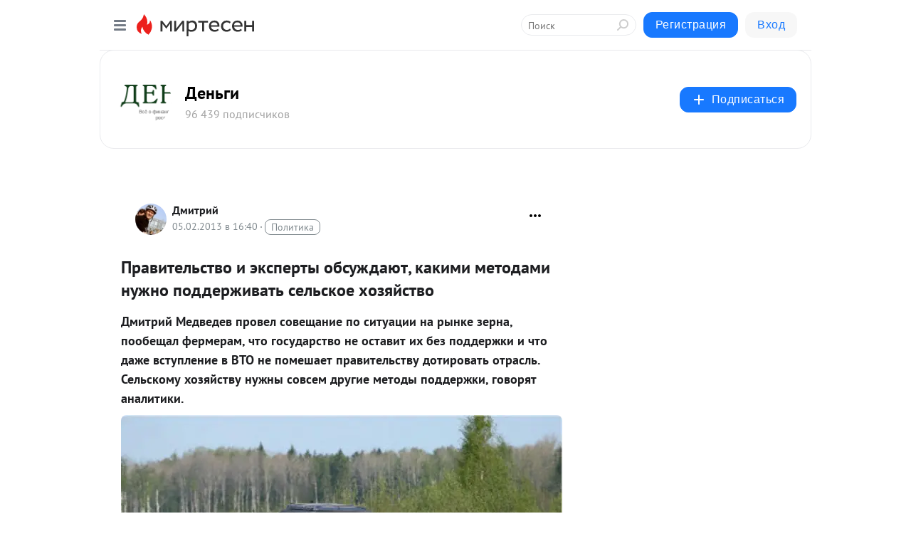

--- FILE ---
content_type: application/javascript;charset=UTF-8
request_url: https://exad.smi2.ru/jsapi?action=rtb_news&payload=CAQSJDJlMjI2ZTY4LTkzODctNDFmYS1hMmJkLWM1MTg2YTIxZGJkZhodEIHL48sGIgVydV9SVSoMMTMuNTkuMjI0Ljg0MAEiqAEIgAoQ0AUanwFNb3ppbGxhLzUuMCAoTWFjaW50b3NoOyBJbnRlbCBNYWMgT1MgWCAxMF8xNV83KSBBcHBsZVdlYktpdC81MzcuMzYgKEtIVE1MLCBsaWtlIEdlY2tvKSBDaHJvbWUvMTMxLjAuMC4wIFNhZmFyaS81MzcuMzY7IENsYXVkZUJvdC8xLjA7ICtjbGF1ZGVib3RAYW50aHJvcGljLmNvbSkqEQjkpAMaC21pcnRlc2VuLnJ1MsYDCmxodHRwczovL2RlbmdnaS5taXJ0ZXNlbi5ydS9ibG9nLzQzNzkyMDIxMjgwL1ByYXZpdGVsc3R2by1pLWVrc3BlcnR5aS1vYnN1emhkYXl1dCwta2FraW1pLW1ldG9kYW1pLW51emhuby1wb2QSbGh0dHBzOi8vZGVuZ2dpLm1pcnRlc2VuLnJ1L2Jsb2cvNDM3OTIwMjEyODAvUHJhdml0ZWxzdHZvLWktZWtzcGVydHlpLW9ic3V6aGRheXV0LC1rYWtpbWktbWV0b2RhbWktbnV6aG5vLXBvZCLnAdCf0YDQsNCy0LjRgtC10LvRjNGB0YLQstC-INC4INGN0LrRgdC_0LXRgNGC0Ysg0L7QsdGB0YPQttC00LDRjtGCLCDQutCw0LrQuNC80Lgg0LzQtdGC0L7QtNCw0LzQuCDQvdGD0LbQvdC-INC_0L7QtNC00LXRgNC20LjQstCw0YLRjCDRgdC10LvRjNGB0LrQvtC1INGF0L7Qt9GP0LnRgdGC0LLQviAtINCU0LXQvdGM0LPQuCAtINCc0LXQtNC40LDQv9C70LDRgtGE0L7RgNC80LAg0JzQuNGA0KLQtdGB0LXQvUIaCIWsBhILc2xvdF8xMDM5NDEYGiAEQAJIrAc
body_size: 72
content:
_jsapi_callbacks_._4({"response_id":"2e226e68-9387-41fa-a2bd-c5186a21dbdf","blocks":[{"block_id":103941,"tag_id":"slot_103941","items":[],"block_view_uuid":"","strategy_id":14}],"trace":[]});


--- FILE ---
content_type: application/javascript;charset=UTF-8
request_url: https://exad.smi2.ru/jsapi?action=rtb_news&payload=CAISJDY2NDRiZmJmLTMyOWUtNDlkMS05OTAyLTNlMTkzMmU4N2FmNBodEIHL48sGIgVydV9SVSoMMTMuNTkuMjI0Ljg0MAEiqAEIgAoQ0AUanwFNb3ppbGxhLzUuMCAoTWFjaW50b3NoOyBJbnRlbCBNYWMgT1MgWCAxMF8xNV83KSBBcHBsZVdlYktpdC81MzcuMzYgKEtIVE1MLCBsaWtlIEdlY2tvKSBDaHJvbWUvMTMxLjAuMC4wIFNhZmFyaS81MzcuMzY7IENsYXVkZUJvdC8xLjA7ICtjbGF1ZGVib3RAYW50aHJvcGljLmNvbSkqEQjkpAMaC21pcnRlc2VuLnJ1MsYDCmxodHRwczovL2RlbmdnaS5taXJ0ZXNlbi5ydS9ibG9nLzQzNzkyMDIxMjgwL1ByYXZpdGVsc3R2by1pLWVrc3BlcnR5aS1vYnN1emhkYXl1dCwta2FraW1pLW1ldG9kYW1pLW51emhuby1wb2QSbGh0dHBzOi8vZGVuZ2dpLm1pcnRlc2VuLnJ1L2Jsb2cvNDM3OTIwMjEyODAvUHJhdml0ZWxzdHZvLWktZWtzcGVydHlpLW9ic3V6aGRheXV0LC1rYWtpbWktbWV0b2RhbWktbnV6aG5vLXBvZCLnAdCf0YDQsNCy0LjRgtC10LvRjNGB0YLQstC-INC4INGN0LrRgdC_0LXRgNGC0Ysg0L7QsdGB0YPQttC00LDRjtGCLCDQutCw0LrQuNC80Lgg0LzQtdGC0L7QtNCw0LzQuCDQvdGD0LbQvdC-INC_0L7QtNC00LXRgNC20LjQstCw0YLRjCDRgdC10LvRjNGB0LrQvtC1INGF0L7Qt9GP0LnRgdGC0LLQviAtINCU0LXQvdGM0LPQuCAtINCc0LXQtNC40LDQv9C70LDRgtGE0L7RgNC80LAg0JzQuNGA0KLQtdGB0LXQvUIaCIusBhILc2xvdF8xMDM5NDcYGiABQAJIrAI
body_size: 72
content:
_jsapi_callbacks_._2({"response_id":"6644bfbf-329e-49d1-9902-3e1932e87af4","blocks":[{"block_id":103947,"tag_id":"slot_103947","items":[],"block_view_uuid":"","strategy_id":14}],"trace":[]});


--- FILE ---
content_type: application/javascript;charset=UTF-8
request_url: https://exad.smi2.ru/jsapi?action=rtb_news&payload=CAMSJDYxOGMyNjI3LWVlNjItNGMwYi04NzEyLWU4YjBlNmVhYzA5YRodEIHL48sGIgVydV9SVSoMMTMuNTkuMjI0Ljg0MAEiqAEIgAoQ0AUanwFNb3ppbGxhLzUuMCAoTWFjaW50b3NoOyBJbnRlbCBNYWMgT1MgWCAxMF8xNV83KSBBcHBsZVdlYktpdC81MzcuMzYgKEtIVE1MLCBsaWtlIEdlY2tvKSBDaHJvbWUvMTMxLjAuMC4wIFNhZmFyaS81MzcuMzY7IENsYXVkZUJvdC8xLjA7ICtjbGF1ZGVib3RAYW50aHJvcGljLmNvbSkqEQjkpAMaC21pcnRlc2VuLnJ1MsYDCmxodHRwczovL2RlbmdnaS5taXJ0ZXNlbi5ydS9ibG9nLzQzNzkyMDIxMjgwL1ByYXZpdGVsc3R2by1pLWVrc3BlcnR5aS1vYnN1emhkYXl1dCwta2FraW1pLW1ldG9kYW1pLW51emhuby1wb2QSbGh0dHBzOi8vZGVuZ2dpLm1pcnRlc2VuLnJ1L2Jsb2cvNDM3OTIwMjEyODAvUHJhdml0ZWxzdHZvLWktZWtzcGVydHlpLW9ic3V6aGRheXV0LC1rYWtpbWktbWV0b2RhbWktbnV6aG5vLXBvZCLnAdCf0YDQsNCy0LjRgtC10LvRjNGB0YLQstC-INC4INGN0LrRgdC_0LXRgNGC0Ysg0L7QsdGB0YPQttC00LDRjtGCLCDQutCw0LrQuNC80Lgg0LzQtdGC0L7QtNCw0LzQuCDQvdGD0LbQvdC-INC_0L7QtNC00LXRgNC20LjQstCw0YLRjCDRgdC10LvRjNGB0LrQvtC1INGF0L7Qt9GP0LnRgdGC0LLQviAtINCU0LXQvdGM0LPQuCAtINCc0LXQtNC40LDQv9C70LDRgtGE0L7RgNC80LAg0JzQuNGA0KLQtdGB0LXQvUIaCIOsBhILc2xvdF8xMDM5MzkYGiACQAJIrAI
body_size: 71
content:
_jsapi_callbacks_._3({"response_id":"618c2627-ee62-4c0b-8712-e8b0e6eac09a","blocks":[{"block_id":103939,"tag_id":"slot_103939","items":[],"block_view_uuid":"","strategy_id":14}],"trace":[]});


--- FILE ---
content_type: application/javascript;charset=UTF-8
request_url: https://exad.smi2.ru/jsapi?action=rtb_news&payload=EiRhYjU3OWRjYy0xZDU2LTQwODUtYmRiOS0xOTlkNGNhYzZiOTQaHRCBy-PLBiIFcnVfUlUqDDEzLjU5LjIyNC44NDABIqgBCIAKENAFGp8BTW96aWxsYS81LjAgKE1hY2ludG9zaDsgSW50ZWwgTWFjIE9TIFggMTBfMTVfNykgQXBwbGVXZWJLaXQvNTM3LjM2IChLSFRNTCwgbGlrZSBHZWNrbykgQ2hyb21lLzEzMS4wLjAuMCBTYWZhcmkvNTM3LjM2OyBDbGF1ZGVCb3QvMS4wOyArY2xhdWRlYm90QGFudGhyb3BpYy5jb20pKhEI5KQDGgttaXJ0ZXNlbi5ydTLGAwpsaHR0cHM6Ly9kZW5nZ2kubWlydGVzZW4ucnUvYmxvZy80Mzc5MjAyMTI4MC9QcmF2aXRlbHN0dm8taS1la3NwZXJ0eWktb2JzdXpoZGF5dXQsLWtha2ltaS1tZXRvZGFtaS1udXpobm8tcG9kEmxodHRwczovL2RlbmdnaS5taXJ0ZXNlbi5ydS9ibG9nLzQzNzkyMDIxMjgwL1ByYXZpdGVsc3R2by1pLWVrc3BlcnR5aS1vYnN1emhkYXl1dCwta2FraW1pLW1ldG9kYW1pLW51emhuby1wb2Qi5wHQn9GA0LDQstC40YLQtdC70YzRgdGC0LLQviDQuCDRjdC60YHQv9C10YDRgtGLINC-0LHRgdGD0LbQtNCw0Y7Rgiwg0LrQsNC60LjQvNC4INC80LXRgtC-0LTQsNC80Lgg0L3Rg9C20L3QviDQv9C-0LTQtNC10YDQttC40LLQsNGC0Ywg0YHQtdC70YzRgdC60L7QtSDRhdC-0LfRj9C50YHRgtCy0L4gLSDQlNC10L3RjNCz0LggLSDQnNC10LTQuNCw0L_Qu9Cw0YLRhNC-0YDQvNCwINCc0LjRgNCi0LXRgdC10L1CGgj1mwYSC3Nsb3RfMTAxODc3GBogAkACSOwE
body_size: 72
content:
_jsapi_callbacks_._0({"response_id":"ab579dcc-1d56-4085-bdb9-199d4cac6b94","blocks":[{"block_id":101877,"tag_id":"slot_101877","items":[],"block_view_uuid":"","strategy_id":14}],"trace":[]});


--- FILE ---
content_type: application/javascript;charset=UTF-8
request_url: https://exad.smi2.ru/jsapi?action=rtb_news&payload=CAESJDdmNmVlY2M1LTI3ZDgtNDQyOC05YjU1LWY2NjIzYTUzNTU0YhodEIHL48sGIgVydV9SVSoMMTMuNTkuMjI0Ljg0MAEiqAEIgAoQ0AUanwFNb3ppbGxhLzUuMCAoTWFjaW50b3NoOyBJbnRlbCBNYWMgT1MgWCAxMF8xNV83KSBBcHBsZVdlYktpdC81MzcuMzYgKEtIVE1MLCBsaWtlIEdlY2tvKSBDaHJvbWUvMTMxLjAuMC4wIFNhZmFyaS81MzcuMzY7IENsYXVkZUJvdC8xLjA7ICtjbGF1ZGVib3RAYW50aHJvcGljLmNvbSkqEQjkpAMaC21pcnRlc2VuLnJ1MsYDCmxodHRwczovL2RlbmdnaS5taXJ0ZXNlbi5ydS9ibG9nLzQzNzkyMDIxMjgwL1ByYXZpdGVsc3R2by1pLWVrc3BlcnR5aS1vYnN1emhkYXl1dCwta2FraW1pLW1ldG9kYW1pLW51emhuby1wb2QSbGh0dHBzOi8vZGVuZ2dpLm1pcnRlc2VuLnJ1L2Jsb2cvNDM3OTIwMjEyODAvUHJhdml0ZWxzdHZvLWktZWtzcGVydHlpLW9ic3V6aGRheXV0LC1rYWtpbWktbWV0b2RhbWktbnV6aG5vLXBvZCLnAdCf0YDQsNCy0LjRgtC10LvRjNGB0YLQstC-INC4INGN0LrRgdC_0LXRgNGC0Ysg0L7QsdGB0YPQttC00LDRjtGCLCDQutCw0LrQuNC80Lgg0LzQtdGC0L7QtNCw0LzQuCDQvdGD0LbQvdC-INC_0L7QtNC00LXRgNC20LjQstCw0YLRjCDRgdC10LvRjNGB0LrQvtC1INGF0L7Qt9GP0LnRgdGC0LLQviAtINCU0LXQvdGM0LPQuCAtINCc0LXQtNC40LDQv9C70LDRgtGE0L7RgNC80LAg0JzQuNGA0KLQtdGB0LXQvUIaCIisBhILc2xvdF8xMDM5NDQYGiABQAJIrAI
body_size: 72
content:
_jsapi_callbacks_._1({"response_id":"7f6eecc5-27d8-4428-9b55-f6623a53554b","blocks":[{"block_id":103944,"tag_id":"slot_103944","items":[],"block_view_uuid":"","strategy_id":14}],"trace":[]});
